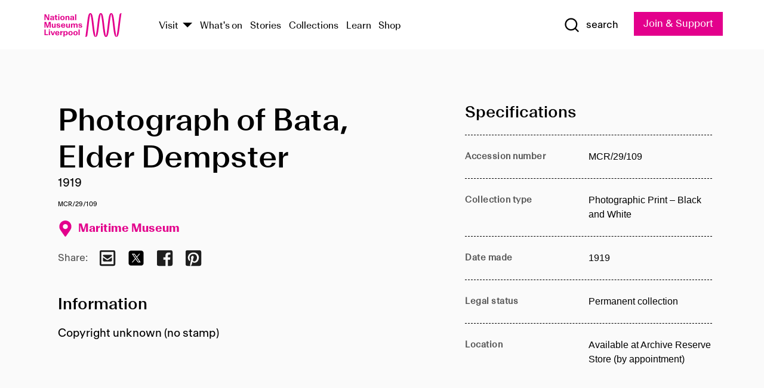

--- FILE ---
content_type: text/html; charset=utf-8
request_url: https://www.liverpoolmuseums.org.uk/artifact/photograph-of-bata-elder-dempster
body_size: 4762
content:
<!DOCTYPE html><html><head><meta charSet="utf-8"/><meta name="viewport" content="width=device-width"/><title>Photograph of Bata, Elder Dempster | National Museums Liverpool</title><meta name="title" content="Photograph of Bata, Elder Dempster | National Museums Liverpool"/><meta name="description" content="Copyright unknown (no stamp)"/><meta name="url" content="https://www.liverpoolmuseums.org.uk/artifact/photograph-of-bata-elder-dempster"/><meta property="og:site_name" content="National Museums Liverpool"/><meta property="og:type" content="Artifact"/><meta property="og:url" content="https://www.liverpoolmuseums.org.uk/artifact/photograph-of-bata-elder-dempster"/><meta property="og:title" content="Photograph of Bata, Elder Dempster"/><meta property="og:description" content="Copyright unknown (no stamp)"/><meta name="twitter:card" content="summary"/><meta name="twitter:title" content="Photograph of Bata, Elder Dempster"/><meta name="twitter:site" content="@NML_Muse"/><meta name="twitter:description" content="Copyright unknown (no stamp)"/><meta name="twitter:url" content="https://content.liverpoolmuseums.org.uk/artifact/photograph-of-bata-elder-dempster"/><meta property="og:image" content="https://www.liverpoolmuseums.org.uk/static/media/nml-rhodamine-large.jpg"/><meta property="twitter:image" content="https://www.liverpoolmuseums.org.uk/static/media/nml-rhodamine-square.jpg"/><meta name="next-head-count" content="18"/><script src="https://code.jquery.com/jquery-3.5.1.min.js" integrity="sha256-9/aliU8dGd2tb6OSsuzixeV4y/faTqgFtohetphbbj0=" crossorigin="anonymous"></script><script>
              (function(h,o,t,j,a,r){
              h.hj=h.hj||function(){(h.hj.q=h.hj.q||[]).push(arguments)};
              h._hjSettings={hjid:3219582,hjsv:6};
              a=o.getElementsByTagName('head')[0];
              r=o.createElement('script');r.async=1;
              r.src=t+h._hjSettings.hjid+j+h._hjSettings.hjsv;
              a.appendChild(r);
              })(window,document,'https://static.hotjar.com/c/hotjar-','.js?sv=');</script><meta charSet="utf-8"/><link rel="shortcut icon" type="image/x-icon" href="/static/media/favicon.ico"/><script defer="" src="/static/polyfills/svgxuse.min.js"></script><script defer="" src="/static/polyfills/unorm.js"></script><script type="text/javascript">
              _linkedin_partner_id = "6740986";
              window._linkedin_data_partner_ids = window._linkedin_data_partner_ids || [];
              window._linkedin_data_partner_ids.push(_linkedin_partner_id);
            </script><script type="text/javascript">
              (function(l) {
                if (!l) {
                  window.lintrk = function(a, b) { window.lintrk.q.push([a, b]) };
                  window.lintrk.q = [];
                }
                var s = document.getElementsByTagName("script")[0];
                var b = document.createElement("script");
                b.type = "text/javascript";
                b.async = true;
                b.src = "https://snap.licdn.com/li.lms-analytics/insight.min.js";
                s.parentNode.insertBefore(b, s);
              })(window.lintrk);
            </script><noscript><img height="1" width="1" style="display:none" alt="" src="https://px.ads.linkedin.com/collect/?pid=6740986&amp;fmt=gif"/></noscript><link rel="preload" href="/_next/static/css/69a650e1c8d9085a.css" as="style"/><link rel="stylesheet" href="/_next/static/css/69a650e1c8d9085a.css" data-n-g=""/><noscript data-n-css=""></noscript><script defer="" nomodule="" src="/_next/static/chunks/polyfills-c67a75d1b6f99dc8.js"></script><script src="/_next/static/chunks/webpack-d1c608b21d57c472.js" defer=""></script><script src="/_next/static/chunks/framework-d5719ebbbcec5741.js" defer=""></script><script src="/_next/static/chunks/main-c52fcc867bd80df0.js" defer=""></script><script src="/_next/static/chunks/pages/_app-7f8f327192b1f6d2.js" defer=""></script><script src="/_next/static/chunks/75fc9c18-40134325ca6388e2.js" defer=""></script><script src="/_next/static/chunks/2c796e83-7ab690b33a6e2cb9.js" defer=""></script><script src="/_next/static/chunks/26770aaf-e5f75a4589951ba5.js" defer=""></script><script src="/_next/static/chunks/3b9d1622-cb3530196cc04533.js" defer=""></script><script src="/_next/static/chunks/743-6d2ab5d15195f4e7.js" defer=""></script><script src="/_next/static/chunks/853-e7cd37543176a7fa.js" defer=""></script><script src="/_next/static/chunks/278-d902f176211b92d6.js" defer=""></script><script src="/_next/static/chunks/666-3027421fdb5bb7ce.js" defer=""></script><script src="/_next/static/chunks/253-6ee1b430ae4cf66d.js" defer=""></script><script src="/_next/static/chunks/794-f3cae7ad91cb5d07.js" defer=""></script><script src="/_next/static/chunks/2-0d3590ccee6ee82f.js" defer=""></script><script src="/_next/static/chunks/259-887a894390c5e056.js" defer=""></script><script src="/_next/static/chunks/563-79256bec02dde020.js" defer=""></script><script src="/_next/static/chunks/153-4abe4a3e6b4be9e9.js" defer=""></script><script src="/_next/static/chunks/493-b61572e3b7ce598d.js" defer=""></script><script src="/_next/static/chunks/pages/drupal-2abfd4e1db51d38e.js" defer=""></script><script src="/_next/static/ASqhmMd104crkElboZQNn/_buildManifest.js" defer=""></script><script src="/_next/static/ASqhmMd104crkElboZQNn/_ssgManifest.js" defer=""></script><style id="__jsx-897211111">a.jsx-897211111{font-size:1.6rem;}</style><style id="__jsx-2139125512">.button--mailchimp-submit.jsx-2139125512{white-space:nowrap;}</style><style id="__jsx-4154269630">.page-transition-enter{opacity:0;-webkit-transform:translate3d(0,5px,0);-ms-transform:translate3d(0,5px,0);transform:translate3d(0,5px,0);}.page-transition-enter-active{opacity:1;-webkit-transform:translate3d(0,0,0);-ms-transform:translate3d(0,0,0);transform:translate3d(0,0,0);-webkit-transition:opacity 200ms,-webkit-transform 200ms;-webkit-transition:opacity 200ms,transform 200ms;transition:opacity 200ms,transform 200ms;}.page-transition-exit{opacity:1;}.page-transition-exit-active{opacity:0;-webkit-transition:opacity 200ms;transition:opacity 200ms;}</style></head><body><noscript><iframe title="GTM" src="https://www.googletagmanager.com/ns.html?id=GTM-TH4M7B" height="0" width="0" style="display:none;visibility:hidden"></iframe></noscript><div id="__next"><div id="all" class="jsx-4154269630"><header class="section header header--primary" role="banner"><div class="u--in u--lane"><div class="columns is-mobile is-vcentered"><div class="column is-narrow is-hidden-desktop"><button type="button" aria-controls="navi" class="burger burger--squeeze" aria-label="toggle site navigation" aria-expanded="false" data-behaviour="toggle-visibility"><div class="burger__lines" aria-hidden="true"></div><span class="visuallyhidden">toggle site navigation</span></button></div><div class="column is-narrow"><a class="nml-logo" href="/"><span class="nml-logo__small"><img src="/static/images/logos/nml-rhodamine-large.svg" alt="National Museums Liverpool - Homepage"/></span><span class="nml-logo__text vh">National Museums Liverpool</span></a></div><div class="column"><div id="navi" class=""><div class="columns is-gapless is-desktop is-vcentered"><div class="column"><nav id="nav--primary" class="nav nav--primary nav--cms" role="navigation" itemscope="" itemType="https://schema.org/SiteNavigationElement" aria-label="Primary navigation"><h2 class="">Main menu</h2><ul class="menu"><li class="menu__item menu__item--parent
            
            "><a href="/visit">Visit</a><button type="button" aria-controls="subnav" aria-haspopup="true" aria-expanded="false" aria-label="Show Venues" class="toggle toggle--arrow" data-behaviour="toggle-visibility"><span class="visuallyhidden">show venues</span></button><div class="menu__subnav search--hide" id="subnav" aria-hidden="true"><div class="u--lane"><div class="venues venues--text"><a class="venue logo" aria-label="Museum of Liverpool" href="/museum-of-liverpool">Museum of Liverpool</a><a class="venue logo" aria-label="World Museum" href="/world-museum">World Museum</a><a class="venue logo" aria-label="International Slavery Museum" href="/international-slavery-museum">International Slavery Museum</a><a class="venue logo" aria-label="Maritime Museum" href="/maritime-museum">Maritime Museum</a><a class="venue logo" aria-label="Walker Art Gallery" href="/walker-art-gallery">Walker Art Gallery</a><a class="venue logo" aria-label="Sudley House" href="/sudley-house">Sudley House</a><a class="venue logo" aria-label="Lady Lever Art Gallery" href="/lady-lever-art-gallery">Lady Lever Art Gallery</a></div></div></div></li><li class="menu__item "><a href="/whatson">What&#x27;s on</a></li><li class="menu__item "><a href="/stories">Stories</a></li><li class="menu__item "><a href="/collections">Collections</a></li><li class="menu__item "><a href="/learn/schools-home">Learn</a></li><li class="menu__item"><a href="https://national-museums-liverpool.myshopify.com">Shop</a></li></ul></nav></div><div class="column is-narrow is-hidden-touch"><button type="button" aria-controls="search" aria-expanded="false" aria-label="Show Search" class="show-search-toggle toggle" data-behaviour="toggle-visibility"><span class="toggle__icon"><svg xmlns="http://www.w3.org/2000/svg" xmlns:xlink="http://www.w3.org/1999/xlink" class="svg svg--icon" aria-hidden="true" focusable="false"><use xlink:href="/static/images/sprite.svg#glyph-search"></use></svg></span><span class="toggle__text"><span class="visuallyhidden">toggle</span>search</span></button></div></div></div></div><div class="column is-narrow"><a type="button" class="jsx-897211111 button button--special " href="/join-and-support"><span class="jsx-897211111 button__label">Join &amp; Support</span><span class="jsx-897211111 button__triangle"></span></a></div></div></div></header><main class="jsx-4154269630"><div class="page-transition-enter"><section class="section section--artifact section--alt"><div class="u--in u--lane"><div class="section__body"><div class="columns is-variable is-7 is-desktop"><div class="column"><section class="section section--alt"><div class="u--in u--lane"><div><h1 class="h--1">Photograph of Bata, Elder Dempster</h1><div class="placard__info"></div><div class="placard__uuid">MCR/29/109</div><div></div><div class="placard__info placard__info--share"></div></div><h3 class="artifact__section-header">Information</h3><div class="cms"><div class="section__intro" style="white-space:pre-wrap">Copyright unknown (no stamp)</div></div></div></section></div><div class="column is-5-desktop"><div class="artifact__accordion u--in u--lane"></div></div></div></div></div></section></div></main><footer><section class="section section--venues"><div class="u--in u--lane"><div class="venues "><a class="venue logo" aria-label="Museum of Liverpool" href="/museum-of-liverpool"><svg xmlns="http://www.w3.org/2000/svg" xmlns:xlink="http://www.w3.org/1999/xlink" class="svg svg--icon" aria-hidden="true" focusable="false"><use xlink:href="/static/images/sprite.svg#glyph-venue-ml--v"></use></svg></a><a class="venue logo" aria-label="World Museum" href="/world-museum"><svg xmlns="http://www.w3.org/2000/svg" xmlns:xlink="http://www.w3.org/1999/xlink" class="svg svg--icon" aria-hidden="true" focusable="false"><use xlink:href="/static/images/sprite.svg#glyph-venue-wm--v"></use></svg></a><a class="venue logo" aria-label="International Slavery Museum" href="/international-slavery-museum"><svg xmlns="http://www.w3.org/2000/svg" xmlns:xlink="http://www.w3.org/1999/xlink" class="svg svg--icon" aria-hidden="true" focusable="false"><use xlink:href="/static/images/sprite.svg#glyph-venue-is--v"></use></svg></a><a class="venue logo" aria-label="Maritime Museum" href="/maritime-museum"><svg xmlns="http://www.w3.org/2000/svg" xmlns:xlink="http://www.w3.org/1999/xlink" class="svg svg--icon" aria-hidden="true" focusable="false"><use xlink:href="/static/images/sprite.svg#glyph-venue-mm--v"></use></svg></a><a class="venue logo" aria-label="Walker Art Gallery" href="/walker-art-gallery"><svg xmlns="http://www.w3.org/2000/svg" xmlns:xlink="http://www.w3.org/1999/xlink" class="svg svg--icon" aria-hidden="true" focusable="false"><use xlink:href="/static/images/sprite.svg#glyph-venue-wa--v"></use></svg></a><a class="venue logo" aria-label="Sudley House" href="/sudley-house"><svg xmlns="http://www.w3.org/2000/svg" xmlns:xlink="http://www.w3.org/1999/xlink" class="svg svg--icon" aria-hidden="true" focusable="false"><use xlink:href="/static/images/sprite.svg#glyph-venue-sh--v"></use></svg></a><a class="venue logo" aria-label="Lady Lever Art Gallery" href="/lady-lever-art-gallery"><svg xmlns="http://www.w3.org/2000/svg" xmlns:xlink="http://www.w3.org/1999/xlink" class="svg svg--icon" aria-hidden="true" focusable="false"><use xlink:href="/static/images/sprite.svg#glyph-venue-ll--v"></use></svg></a></div></div></section><section class="section section--bigfoot"><div class="u--in u--lane"><div class="bigfoot"><div class="columns is-mobile is-multiline"><div class="column is-half-touch"><span class="bigfoot__heading">About</span></div><div class="column is-half-touch"><span class="bigfoot__heading">Support</span></div><div class="column is-half-touch"><span class="bigfoot__heading">Resource</span></div><div class="column is-half-touch"><span class="bigfoot__heading">Venue hire</span></div><div class="column is-4-desktop is-full-touch"><span class="bigfoot__heading">Stay in touch</span><p>Receive news about National Museums Liverpool, exhibitions, events and more.</p><fieldset class="jsx-2139125512"><legend aria-hidden="true" class="jsx-2139125512 visuallyhidden">Email Signup</legend><div class="jsx-2139125512 email-input"><label for="email-signup" class="jsx-2139125512 visuallyhidden">Email Address</label><a href="/sign-up" class="jsx-2139125512"><button type="submit" class="jsx-2139125512 button button--solid button--mailchimp-submit">Sign up</button></a></div></fieldset></div></div><div class="bigfoot__social"><div class="social-channels"><div class="columns is-centered"><div class="column is-narrow"><a href="https://www.youtube.com/user/NMLWebTeam" class="channel channel--youtube"><span class="channel__icon"><svg xmlns="http://www.w3.org/2000/svg" xmlns:xlink="http://www.w3.org/1999/xlink" class="svg svg--icon" aria-hidden="true" focusable="false"><use xlink:href="/static/images/sprite.svg#glyph-youtube"></use></svg></span><span class="channel__name">Subscribe to our YouTube Channel</span></a></div></div></div></div></div></div></section><section class="section section--colophon"><div class="u--in u--lane"><div class="colophon"><div class="columns is-mobile"><div class="column has-text-centered-touch"><p>© <!-- -->2026<!-- --> National Museums Liverpool. All rights reserved.</p></div><div class="column has-text-centered-touch is-narrow"><ul class="foot_links"><li><a href="/privacy">Privacy</a></li><li><a href="/modern-slavery-statement">Modern Slavery Statement</a></li><li><a href="/cookies">Cookies</a></li><li><a href="/accessibility">Accessibility Statement</a></li></ul></div></div></div></div></section></footer><button type="button" id="back-to-top" class="" aria-label="Back to top"><svg xmlns="http://www.w3.org/2000/svg" xmlns:xlink="http://www.w3.org/1999/xlink" class="svg svg--icon" aria-hidden="true" focusable="false"><use xlink:href="/static/images/sprite.svg#glyph-arrow-up"></use></svg></button></div></div><script id="__NEXT_DATA__" type="application/json">{"props":{"pageProps":{"data":{"type":"node--artifact","id":"73e75b59-1118-4641-9979-9eddd0c4f105","links":{"self":{"href":"https://content.liverpoolmuseums.org.uk/jsonapi/node/artifact/73e75b59-1118-4641-9979-9eddd0c4f105?resourceVersion=id%3A62162"},"working-copy":{"href":"https://content.liverpoolmuseums.org.uk/jsonapi/node/artifact/73e75b59-1118-4641-9979-9eddd0c4f105?resourceVersion=rel%3Aworking-copy"}},"attributes":{"drupal_internal__nid":56668,"drupal_internal__vid":62162,"langcode":"en","revision_timestamp":"2020-01-23T15:35:51+00:00","status":true,"title":"Photograph of Bata, Elder Dempster","created":"2020-01-23T15:35:51+00:00","changed":"2025-11-08T15:05:54+00:00","promote":true,"sticky":false,"default_langcode":true,"revision_translation_affected":true,"moderation_state":null,"metatag":null,"metatag_normalized":[{"tag":"meta","attributes":{"name":"title","content":"Photograph of Bata, Elder Dempster | National Museums Liverpool"}},{"tag":"meta","attributes":{"name":"description","content":"Copyright unknown (no stamp)"}},{"tag":"link","attributes":{"rel":"canonical","href":"https://www.liverpoolmuseums.org.uk/artifact/photograph-of-bata-elder-dempster"}},{"tag":"meta","attributes":{"property":"og:site_name","content":"National Museums Liverpool"}},{"tag":"meta","attributes":{"property":"og:type","content":"Artifact"}},{"tag":"meta","attributes":{"property":"og:url","content":"https://www.liverpoolmuseums.org.uk/artifact/photograph-of-bata-elder-dempster"}},{"tag":"meta","attributes":{"property":"og:title","content":"Photograph of Bata, Elder Dempster"}},{"tag":"meta","attributes":{"property":"og:description","content":"Copyright unknown (no stamp)"}},{"tag":"meta","attributes":{"name":"twitter:card","content":"summary"}},{"tag":"meta","attributes":{"name":"twitter:title","content":"Photograph of Bata, Elder Dempster"}},{"tag":"meta","attributes":{"name":"twitter:site","content":"@NML_Muse"}},{"tag":"meta","attributes":{"name":"twitter:description","content":"Copyright unknown (no stamp)"}},{"tag":"meta","attributes":{"name":"twitter:url","content":"https://content.liverpoolmuseums.org.uk/artifact/photograph-of-bata-elder-dempster"}}],"path":{"alias":"/artifact/photograph-of-bata-elder-dempster","pid":7400274,"langcode":"en"},"publish_on":null,"unpublish_on":null,"publish_state":null,"unpublish_state":null,"field_collector":null,"field_credit_line":null,"field_culture":null,"field_datecollected":null,"field_date_collected":"1919","field_description":"Copyright unknown (no stamp)","field_display_on":null,"field_inscription":null,"field_itemname":"Photographic Print – Black and White","field_legal_status":"PERMANENT COLLECTION","field_locationname":"Available at Archive Reserve Store (by appointment)","field_maker":null,"field_materials":null,"field_measurements":null,"field_meta_tags":null,"field_mimsy_id":"497231","field_note":null,"field_number":"MCR/29/109","field_on_display":true,"field_other_numbers":["Accession Number: 1982.1121"],"field_other_people":[],"field_other_places":[],"field_placecollected":null,"field_placemade":null,"field_provenance":[],"field_publications":[],"field_related_events":[],"field_venue_code":"mm","field_whole_part":"ITEM"},"relationships":{"node_type":{"data":{"type":"node_type--node_type","id":"56adde85-2bce-4168-95b9-5c731d7a0706","meta":{"drupal_internal__target_id":"artifact"}},"links":{"related":{"href":"https://content.liverpoolmuseums.org.uk/jsonapi/node/artifact/73e75b59-1118-4641-9979-9eddd0c4f105/node_type?resourceVersion=id%3A62162"},"self":{"href":"https://content.liverpoolmuseums.org.uk/jsonapi/node/artifact/73e75b59-1118-4641-9979-9eddd0c4f105/relationships/node_type?resourceVersion=id%3A62162"}}},"revision_uid":{"data":{"type":"user--user","id":"05537a0d-b2f4-450a-b177-04d1cce7cc84","meta":{"drupal_internal__target_id":1}},"links":{"related":{"href":"https://content.liverpoolmuseums.org.uk/jsonapi/node/artifact/73e75b59-1118-4641-9979-9eddd0c4f105/revision_uid?resourceVersion=id%3A62162"},"self":{"href":"https://content.liverpoolmuseums.org.uk/jsonapi/node/artifact/73e75b59-1118-4641-9979-9eddd0c4f105/relationships/revision_uid?resourceVersion=id%3A62162"}}},"uid":{"data":{"type":"user--user","id":"05537a0d-b2f4-450a-b177-04d1cce7cc84","meta":{"drupal_internal__target_id":1}},"links":{"related":{"href":"https://content.liverpoolmuseums.org.uk/jsonapi/node/artifact/73e75b59-1118-4641-9979-9eddd0c4f105/uid?resourceVersion=id%3A62162"},"self":{"href":"https://content.liverpoolmuseums.org.uk/jsonapi/node/artifact/73e75b59-1118-4641-9979-9eddd0c4f105/relationships/uid?resourceVersion=id%3A62162"}}},"field_add_paragraph":{"data":[],"links":{"related":{"href":"https://content.liverpoolmuseums.org.uk/jsonapi/node/artifact/73e75b59-1118-4641-9979-9eddd0c4f105/field_add_paragraph?resourceVersion=id%3A62162"},"self":{"href":"https://content.liverpoolmuseums.org.uk/jsonapi/node/artifact/73e75b59-1118-4641-9979-9eddd0c4f105/relationships/field_add_paragraph?resourceVersion=id%3A62162"}}},"field_collections":{"data":[{"type":"node--collection","id":"25e7f19e-d684-465b-8147-80d644c06197","meta":{"drupal_internal__target_id":49506}}],"links":{"related":{"href":"https://content.liverpoolmuseums.org.uk/jsonapi/node/artifact/73e75b59-1118-4641-9979-9eddd0c4f105/field_collections?resourceVersion=id%3A62162"},"self":{"href":"https://content.liverpoolmuseums.org.uk/jsonapi/node/artifact/73e75b59-1118-4641-9979-9eddd0c4f105/relationships/field_collections?resourceVersion=id%3A62162"}}},"field_curated_by":{"data":null,"links":{"related":{"href":"https://content.liverpoolmuseums.org.uk/jsonapi/node/artifact/73e75b59-1118-4641-9979-9eddd0c4f105/field_curated_by?resourceVersion=id%3A62162"},"self":{"href":"https://content.liverpoolmuseums.org.uk/jsonapi/node/artifact/73e75b59-1118-4641-9979-9eddd0c4f105/relationships/field_curated_by?resourceVersion=id%3A62162"}}},"field_image_object":{"data":[],"links":{"related":{"href":"https://content.liverpoolmuseums.org.uk/jsonapi/node/artifact/73e75b59-1118-4641-9979-9eddd0c4f105/field_image_object?resourceVersion=id%3A62162"},"self":{"href":"https://content.liverpoolmuseums.org.uk/jsonapi/node/artifact/73e75b59-1118-4641-9979-9eddd0c4f105/relationships/field_image_object?resourceVersion=id%3A62162"}}},"field_interest_categories":{"data":[],"links":{"related":{"href":"https://content.liverpoolmuseums.org.uk/jsonapi/node/artifact/73e75b59-1118-4641-9979-9eddd0c4f105/field_interest_categories?resourceVersion=id%3A62162"},"self":{"href":"https://content.liverpoolmuseums.org.uk/jsonapi/node/artifact/73e75b59-1118-4641-9979-9eddd0c4f105/relationships/field_interest_categories?resourceVersion=id%3A62162"}}},"field_themes":{"data":[],"links":{"related":{"href":"https://content.liverpoolmuseums.org.uk/jsonapi/node/artifact/73e75b59-1118-4641-9979-9eddd0c4f105/field_themes?resourceVersion=id%3A62162"},"self":{"href":"https://content.liverpoolmuseums.org.uk/jsonapi/node/artifact/73e75b59-1118-4641-9979-9eddd0c4f105/relationships/field_themes?resourceVersion=id%3A62162"}}},"field_venue":{"data":{"type":"node--venue","id":"570b9ddd-7525-496c-8a04-aa462b5231ea","meta":{"drupal_internal__target_id":12}},"links":{"related":{"href":"https://content.liverpoolmuseums.org.uk/jsonapi/node/artifact/73e75b59-1118-4641-9979-9eddd0c4f105/field_venue?resourceVersion=id%3A62162"},"self":{"href":"https://content.liverpoolmuseums.org.uk/jsonapi/node/artifact/73e75b59-1118-4641-9979-9eddd0c4f105/relationships/field_venue?resourceVersion=id%3A62162"}}}}},"relationships":{"node_type":{"data":{"type":"node_type--node_type","id":"56adde85-2bce-4168-95b9-5c731d7a0706","meta":{"drupal_internal__target_id":"artifact"}},"links":{"related":{"href":"https://content.liverpoolmuseums.org.uk/jsonapi/node/artifact/73e75b59-1118-4641-9979-9eddd0c4f105/node_type?resourceVersion=id%3A62162"},"self":{"href":"https://content.liverpoolmuseums.org.uk/jsonapi/node/artifact/73e75b59-1118-4641-9979-9eddd0c4f105/relationships/node_type?resourceVersion=id%3A62162"}}},"revision_uid":{"data":{"type":"user--user","id":"05537a0d-b2f4-450a-b177-04d1cce7cc84","meta":{"drupal_internal__target_id":1}},"links":{"related":{"href":"https://content.liverpoolmuseums.org.uk/jsonapi/node/artifact/73e75b59-1118-4641-9979-9eddd0c4f105/revision_uid?resourceVersion=id%3A62162"},"self":{"href":"https://content.liverpoolmuseums.org.uk/jsonapi/node/artifact/73e75b59-1118-4641-9979-9eddd0c4f105/relationships/revision_uid?resourceVersion=id%3A62162"}}},"uid":{"data":{"type":"user--user","id":"05537a0d-b2f4-450a-b177-04d1cce7cc84","meta":{"drupal_internal__target_id":1}},"links":{"related":{"href":"https://content.liverpoolmuseums.org.uk/jsonapi/node/artifact/73e75b59-1118-4641-9979-9eddd0c4f105/uid?resourceVersion=id%3A62162"},"self":{"href":"https://content.liverpoolmuseums.org.uk/jsonapi/node/artifact/73e75b59-1118-4641-9979-9eddd0c4f105/relationships/uid?resourceVersion=id%3A62162"}}},"field_add_paragraph":{"data":[],"links":{"related":{"href":"https://content.liverpoolmuseums.org.uk/jsonapi/node/artifact/73e75b59-1118-4641-9979-9eddd0c4f105/field_add_paragraph?resourceVersion=id%3A62162"},"self":{"href":"https://content.liverpoolmuseums.org.uk/jsonapi/node/artifact/73e75b59-1118-4641-9979-9eddd0c4f105/relationships/field_add_paragraph?resourceVersion=id%3A62162"}}},"field_collections":{"data":[{"type":"node--collection","id":"25e7f19e-d684-465b-8147-80d644c06197","meta":{"drupal_internal__target_id":49506}}],"links":{"related":{"href":"https://content.liverpoolmuseums.org.uk/jsonapi/node/artifact/73e75b59-1118-4641-9979-9eddd0c4f105/field_collections?resourceVersion=id%3A62162"},"self":{"href":"https://content.liverpoolmuseums.org.uk/jsonapi/node/artifact/73e75b59-1118-4641-9979-9eddd0c4f105/relationships/field_collections?resourceVersion=id%3A62162"}}},"field_curated_by":{"data":null,"links":{"related":{"href":"https://content.liverpoolmuseums.org.uk/jsonapi/node/artifact/73e75b59-1118-4641-9979-9eddd0c4f105/field_curated_by?resourceVersion=id%3A62162"},"self":{"href":"https://content.liverpoolmuseums.org.uk/jsonapi/node/artifact/73e75b59-1118-4641-9979-9eddd0c4f105/relationships/field_curated_by?resourceVersion=id%3A62162"}}},"field_image_object":{"data":[],"links":{"related":{"href":"https://content.liverpoolmuseums.org.uk/jsonapi/node/artifact/73e75b59-1118-4641-9979-9eddd0c4f105/field_image_object?resourceVersion=id%3A62162"},"self":{"href":"https://content.liverpoolmuseums.org.uk/jsonapi/node/artifact/73e75b59-1118-4641-9979-9eddd0c4f105/relationships/field_image_object?resourceVersion=id%3A62162"}}},"field_interest_categories":{"data":[],"links":{"related":{"href":"https://content.liverpoolmuseums.org.uk/jsonapi/node/artifact/73e75b59-1118-4641-9979-9eddd0c4f105/field_interest_categories?resourceVersion=id%3A62162"},"self":{"href":"https://content.liverpoolmuseums.org.uk/jsonapi/node/artifact/73e75b59-1118-4641-9979-9eddd0c4f105/relationships/field_interest_categories?resourceVersion=id%3A62162"}}},"field_themes":{"data":[],"links":{"related":{"href":"https://content.liverpoolmuseums.org.uk/jsonapi/node/artifact/73e75b59-1118-4641-9979-9eddd0c4f105/field_themes?resourceVersion=id%3A62162"},"self":{"href":"https://content.liverpoolmuseums.org.uk/jsonapi/node/artifact/73e75b59-1118-4641-9979-9eddd0c4f105/relationships/field_themes?resourceVersion=id%3A62162"}}},"field_venue":{"data":{"type":"node--venue","id":"570b9ddd-7525-496c-8a04-aa462b5231ea","meta":{"drupal_internal__target_id":12}},"links":{"related":{"href":"https://content.liverpoolmuseums.org.uk/jsonapi/node/artifact/73e75b59-1118-4641-9979-9eddd0c4f105/field_venue?resourceVersion=id%3A62162"},"self":{"href":"https://content.liverpoolmuseums.org.uk/jsonapi/node/artifact/73e75b59-1118-4641-9979-9eddd0c4f105/relationships/field_venue?resourceVersion=id%3A62162"}}}},"venueRef":"570b9ddd-7525-496c-8a04-aa462b5231ea","paragraphs":[],"metatags":[{"content":"Photograph of Bata, Elder Dempster | National Museums Liverpool","name":"title"},{"content":"Copyright unknown (no stamp)","name":"description"},{"name":"url","content":"https://www.liverpoolmuseums.org.uk/artifact/photograph-of-bata-elder-dempster"},{"content":"National Museums Liverpool","property":"og:site_name"},{"content":"Artifact","property":"og:type"},{"content":"https://www.liverpoolmuseums.org.uk/artifact/photograph-of-bata-elder-dempster","property":"og:url"},{"content":"Photograph of Bata, Elder Dempster","property":"og:title"},{"content":"Copyright unknown (no stamp)","property":"og:description"},{"content":"summary","name":"twitter:card"},{"content":"Photograph of Bata, Elder Dempster","name":"twitter:title"},{"content":"@NML_Muse","name":"twitter:site"},{"content":"Copyright unknown (no stamp)","name":"twitter:description"},{"content":"https://content.liverpoolmuseums.org.uk/artifact/photograph-of-bata-elder-dempster","name":"twitter:url"}]}},"page":"/drupal","query":{"reqPath":"/artifact/photograph-of-bata-elder-dempster","nodeType":"node--artifact"},"buildId":"ASqhmMd104crkElboZQNn","isFallback":false,"customServer":true,"gip":true,"appGip":true,"scriptLoader":[]}</script></body></html>